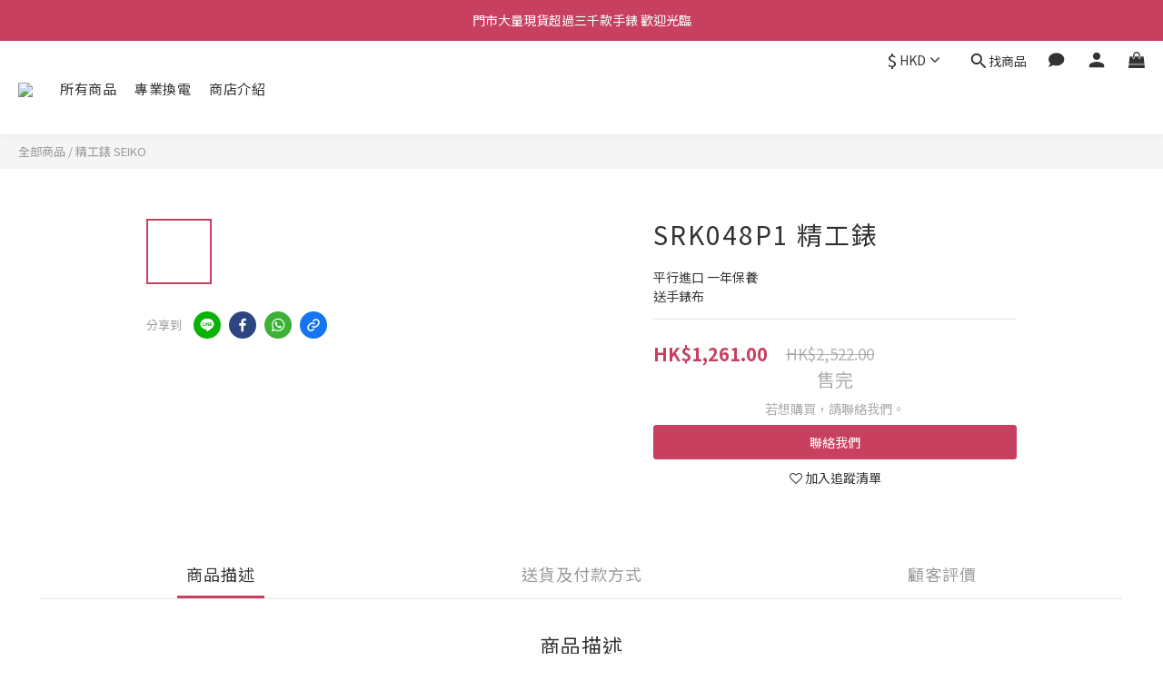

--- FILE ---
content_type: application/javascript
request_url: https://cdn.shoplineapp.com/packs/js/vendors~app_extension_sdk-2b5f33e109b34d83f8d9.chunk.js
body_size: 4570
content:
(window.webpackJsonp=window.webpackJsonp||[]).push([["vendors~app_extension_sdk"],{"6VoE":function(t,r,n){"use strict";var e=n("tiKp"),o=n("P4y1"),i=e("iterator"),a=Array.prototype;t.exports=function(t){return void 0!==t&&(o.Array===t||a[i]===t)}},BTho:function(t,r,n){"use strict";var e=n("4zBA"),o=n("We1y"),i=n("hh1v"),a=n("Gi26"),c=n("82ph"),u=n("QNWe"),f=Function,s=e([].concat),h=e([].join),l={};t.exports=u?f.bind:function(t){var r=o(this),n=r.prototype,e=c(arguments,1),u=function(){var n=s(e,c(arguments));return this instanceof u?function(t,r,n){if(!a(l,r)){for(var e=[],o=0;o<r;o++)e[o]="a["+o+"]";l[r]=f("C,a","return new C("+h(e,",")+")")}return l[r](t,n)}(r,n.length,n):r.apply(t,n)};return i(n)&&(u.prototype=n),u}},ExoC:function(t,r,n){"use strict";n("I+eb")({target:"Object",stat:!0},{setPrototypeOf:n("0rvr")})},F8JR:function(t,r,n){"use strict";var e=n("tycR").forEach,o=n("pkCn")("forEach");t.exports=o?[].forEach:function(t){return e(this,t,arguments.length>1?arguments[1]:void 0)}},FXpK:function(t,r,n){"use strict";var e=n("z+kr"),o=n("g6v/"),i=Object.getOwnPropertyDescriptor;t.exports=function(t){if(!o)return e[t];var r=i(e,t);return r&&r.value}},GarU:function(t,r,n){"use strict";var e=n("OpvP"),o=TypeError;t.exports=function(t,r){if(e(r,t))return t;throw new o("Incorrect invocation")}},HH4o:function(t,r,n){"use strict";var e=n("tiKp")("iterator"),o=!1;try{var i=0,a={next:function(){return{done:!!i++}},return:function(){o=!0}};a[e]=function(){return this},Array.from(a,(function(){throw 2}))}catch(c){}t.exports=function(t,r){try{if(!r&&!o)return!1}catch(c){return!1}var n=!1;try{var i={};i[e]=function(){return{next:function(){return{done:n=!0}}}},t(i)}catch(c){}return n}},ImZN:function(t,r,n){"use strict";var e=n("A2ZE"),o=n("xluM"),i=n("glrk"),a=n("DVFp"),c=n("6VoE"),u=n("B/qT"),f=n("OpvP"),s=n("mh/w"),h=n("NaFW"),l=n("KmKo"),p=TypeError,v=function(t,r){this.stopped=t,this.result=r},y=v.prototype;t.exports=function(t,r,n){var d,g,w,m,x,b,E,L=n&&n.that,O=!(!n||!n.AS_ENTRIES),I=!(!n||!n.IS_RECORD),N=!(!n||!n.IS_ITERATOR),j=!(!n||!n.INTERRUPTED),k=e(r,L),T=function(t){return d&&l(d,"normal",t),new v(!0,t)},F=function(t){return O?(i(t),j?k(t[0],t[1],T):k(t[0],t[1])):j?k(t,T):k(t)};if(I)d=t.iterator;else if(N)d=t;else{if(!(g=h(t)))throw new p(a(t)+" is not iterable");if(c(g)){for(w=0,m=u(t);m>w;w++)if((x=F(t[w]))&&f(y,x))return x;return new v(!1)}d=s(t,g)}for(b=I?t.next:d.next;!(E=o(b,d)).done;){try{x=F(E.value)}catch(R){l(d,"throw",R)}if("object"==typeof x&&x&&f(y,x))return x}return new v(!1)}},JiZb:function(t,r,n){"use strict";var e=n("0GbY"),o=n("7dAM"),i=n("tiKp"),a=n("g6v/"),c=i("species");t.exports=function(t){var r=e(t);a&&r&&!r[c]&&o(r,c,{configurable:!0,get:function(){return this}})}},KmKo:function(t,r,n){"use strict";var e=n("xluM"),o=n("glrk"),i=n("3Eq5");t.exports=function(t,r,n){var a,c;o(t);try{if(!(a=i(t,"return"))){if("throw"===r)throw n;return n}a=e(a,t)}catch(u){c=!0,a=u}if("throw"===r)throw n;if(c)throw a;return o(a),n}},NBAS:function(t,r,n){"use strict";var e=n("I+eb"),o=n("0Dky"),i=n("ewvW"),a=n("4WOD"),c=n("4Xet");e({target:"Object",stat:!0,forced:o((function(){a(1)})),sham:!c},{getPrototypeOf:function(t){return a(i(t))}})},NaFW:function(t,r,n){"use strict";var e=n("9d/t"),o=n("3Eq5"),i=n("cjT7"),a=n("P4y1"),c=n("tiKp")("iterator");t.exports=function(t){if(!i(t))return o(t,c)||o(t,"@@iterator")||a[e(t)]}},P4y1:function(t,r,n){"use strict";t.exports={}},QWBl:function(t,r,n){"use strict";var e=n("I+eb"),o=n("F8JR");e({target:"Array",proto:!0,forced:[].forEach!==o},{forEach:o})},Rm1S:function(t,r,n){"use strict";var e=n("xluM"),o=n("14Sl"),i=n("glrk"),a=n("cjT7"),c=n("UMSQ"),u=n("V37c"),f=n("HYAF"),s=n("3Eq5"),h=n("iqWW"),l=n("FMNM");o("match",(function(t,r,n){return[function(r){var n=f(this),o=a(r)?void 0:s(r,t);return o?e(o,r,n):new RegExp(r)[t](u(n))},function(t){var e=i(this),o=u(t),a=n(r,e,o);if(a.done)return a.value;if(!e.global)return l(e,o);var f=e.unicode;e.lastIndex=0;for(var s,p=[],v=0;null!==(s=l(e,o));){var y=u(s[0]);p[v]=y,""===y&&(e.lastIndex=h(o,c(e.lastIndex),f)),v++}return 0===v?null:p}]}))},SYor:function(t,r,n){"use strict";var e=n("I+eb"),o=n("WKiH").trim;e({target:"String",proto:!0,forced:n("yNLB")("trim")},{trim:function(){return o(this)}})},Tskq:function(t,r,n){"use strict";n("b0gt")},b0gt:function(t,r,n){"use strict";n("bWFh")("Map",(function(t){return function(){return t(this,arguments.length?arguments[0]:void 0)}}),n("ZWaQ"))},inlA:function(t,r,n){"use strict";var e,o=n("I+eb"),i=n("RiVN"),a=n("Bs8V").f,c=n("UMSQ"),u=n("V37c"),f=n("WjRb"),s=n("HYAF"),h=n("qxPZ"),l=n("xDBR"),p=i("".slice),v=Math.min,y=h("endsWith");o({target:"String",proto:!0,forced:!(!l&&!y&&!(!(e=a(String.prototype,"endsWith"))||e.writable))&&!y},{endsWith:function(t){var r=u(s(this));f(t);var n=arguments.length>1?arguments[1]:void 0,e=r.length,o=void 0===n?e:v(c(n),e),i=u(t);return p(r,o-i.length,o)===i}})},ls82:function(t,r,n){var e=function(t){"use strict";var r,n=Object.prototype,e=n.hasOwnProperty,o="function"===typeof Symbol?Symbol:{},i=o.iterator||"@@iterator",a=o.asyncIterator||"@@asyncIterator",c=o.toStringTag||"@@toStringTag";function u(t,r,n){return Object.defineProperty(t,r,{value:n,enumerable:!0,configurable:!0,writable:!0}),t[r]}try{u({},"")}catch(R){u=function(t,r,n){return t[r]=n}}function f(t,r,n,e){var o=r&&r.prototype instanceof d?r:d,i=Object.create(o.prototype),a=new k(e||[]);return i._invoke=function(t,r,n){var e=h;return function(o,i){if(e===p)throw new Error("Generator is already running");if(e===v){if("throw"===o)throw i;return F()}for(n.method=o,n.arg=i;;){var a=n.delegate;if(a){var c=I(a,n);if(c){if(c===y)continue;return c}}if("next"===n.method)n.sent=n._sent=n.arg;else if("throw"===n.method){if(e===h)throw e=v,n.arg;n.dispatchException(n.arg)}else"return"===n.method&&n.abrupt("return",n.arg);e=p;var u=s(t,r,n);if("normal"===u.type){if(e=n.done?v:l,u.arg===y)continue;return{value:u.arg,done:n.done}}"throw"===u.type&&(e=v,n.method="throw",n.arg=u.arg)}}}(t,n,a),i}function s(t,r,n){try{return{type:"normal",arg:t.call(r,n)}}catch(R){return{type:"throw",arg:R}}}t.wrap=f;var h="suspendedStart",l="suspendedYield",p="executing",v="completed",y={};function d(){}function g(){}function w(){}var m={};m[i]=function(){return this};var x=Object.getPrototypeOf,b=x&&x(x(T([])));b&&b!==n&&e.call(b,i)&&(m=b);var E=w.prototype=d.prototype=Object.create(m);function L(t){["next","throw","return"].forEach((function(r){u(t,r,(function(t){return this._invoke(r,t)}))}))}function O(t,r){function n(o,i,a,c){var u=s(t[o],t,i);if("throw"!==u.type){var f=u.arg,h=f.value;return h&&"object"===typeof h&&e.call(h,"__await")?r.resolve(h.__await).then((function(t){n("next",t,a,c)}),(function(t){n("throw",t,a,c)})):r.resolve(h).then((function(t){f.value=t,a(f)}),(function(t){return n("throw",t,a,c)}))}c(u.arg)}var o;this._invoke=function(t,e){function i(){return new r((function(r,o){n(t,e,r,o)}))}return o=o?o.then(i,i):i()}}function I(t,n){var e=t.iterator[n.method];if(e===r){if(n.delegate=null,"throw"===n.method){if(t.iterator.return&&(n.method="return",n.arg=r,I(t,n),"throw"===n.method))return y;n.method="throw",n.arg=new TypeError("The iterator does not provide a 'throw' method")}return y}var o=s(e,t.iterator,n.arg);if("throw"===o.type)return n.method="throw",n.arg=o.arg,n.delegate=null,y;var i=o.arg;return i?i.done?(n[t.resultName]=i.value,n.next=t.nextLoc,"return"!==n.method&&(n.method="next",n.arg=r),n.delegate=null,y):i:(n.method="throw",n.arg=new TypeError("iterator result is not an object"),n.delegate=null,y)}function N(t){var r={tryLoc:t[0]};1 in t&&(r.catchLoc=t[1]),2 in t&&(r.finallyLoc=t[2],r.afterLoc=t[3]),this.tryEntries.push(r)}function j(t){var r=t.completion||{};r.type="normal",delete r.arg,t.completion=r}function k(t){this.tryEntries=[{tryLoc:"root"}],t.forEach(N,this),this.reset(!0)}function T(t){if(t){var n=t[i];if(n)return n.call(t);if("function"===typeof t.next)return t;if(!isNaN(t.length)){var o=-1,a=function n(){for(;++o<t.length;)if(e.call(t,o))return n.value=t[o],n.done=!1,n;return n.value=r,n.done=!0,n};return a.next=a}}return{next:F}}function F(){return{value:r,done:!0}}return g.prototype=E.constructor=w,w.constructor=g,g.displayName=u(w,c,"GeneratorFunction"),t.isGeneratorFunction=function(t){var r="function"===typeof t&&t.constructor;return!!r&&(r===g||"GeneratorFunction"===(r.displayName||r.name))},t.mark=function(t){return Object.setPrototypeOf?Object.setPrototypeOf(t,w):(t.__proto__=w,u(t,c,"GeneratorFunction")),t.prototype=Object.create(E),t},t.awrap=function(t){return{__await:t}},L(O.prototype),O.prototype[a]=function(){return this},t.AsyncIterator=O,t.async=function(r,n,e,o,i){void 0===i&&(i=Promise);var a=new O(f(r,n,e,o),i);return t.isGeneratorFunction(n)?a:a.next().then((function(t){return t.done?t.value:a.next()}))},L(E),u(E,c,"Generator"),E[i]=function(){return this},E.toString=function(){return"[object Generator]"},t.keys=function(t){var r=[];for(var n in t)r.push(n);return r.reverse(),function n(){for(;r.length;){var e=r.pop();if(e in t)return n.value=e,n.done=!1,n}return n.done=!0,n}},t.values=T,k.prototype={constructor:k,reset:function(t){if(this.prev=0,this.next=0,this.sent=this._sent=r,this.done=!1,this.delegate=null,this.method="next",this.arg=r,this.tryEntries.forEach(j),!t)for(var n in this)"t"===n.charAt(0)&&e.call(this,n)&&!isNaN(+n.slice(1))&&(this[n]=r)},stop:function(){this.done=!0;var t=this.tryEntries[0].completion;if("throw"===t.type)throw t.arg;return this.rval},dispatchException:function(t){if(this.done)throw t;var n=this;function o(e,o){return c.type="throw",c.arg=t,n.next=e,o&&(n.method="next",n.arg=r),!!o}for(var i=this.tryEntries.length-1;i>=0;--i){var a=this.tryEntries[i],c=a.completion;if("root"===a.tryLoc)return o("end");if(a.tryLoc<=this.prev){var u=e.call(a,"catchLoc"),f=e.call(a,"finallyLoc");if(u&&f){if(this.prev<a.catchLoc)return o(a.catchLoc,!0);if(this.prev<a.finallyLoc)return o(a.finallyLoc)}else if(u){if(this.prev<a.catchLoc)return o(a.catchLoc,!0)}else{if(!f)throw new Error("try statement without catch or finally");if(this.prev<a.finallyLoc)return o(a.finallyLoc)}}}},abrupt:function(t,r){for(var n=this.tryEntries.length-1;n>=0;--n){var o=this.tryEntries[n];if(o.tryLoc<=this.prev&&e.call(o,"finallyLoc")&&this.prev<o.finallyLoc){var i=o;break}}i&&("break"===t||"continue"===t)&&i.tryLoc<=r&&r<=i.finallyLoc&&(i=null);var a=i?i.completion:{};return a.type=t,a.arg=r,i?(this.method="next",this.next=i.finallyLoc,y):this.complete(a)},complete:function(t,r){if("throw"===t.type)throw t.arg;return"break"===t.type||"continue"===t.type?this.next=t.arg:"return"===t.type?(this.rval=this.arg=t.arg,this.method="return",this.next="end"):"normal"===t.type&&r&&(this.next=r),y},finish:function(t){for(var r=this.tryEntries.length-1;r>=0;--r){var n=this.tryEntries[r];if(n.finallyLoc===t)return this.complete(n.completion,n.afterLoc),j(n),y}},catch:function(t){for(var r=this.tryEntries.length-1;r>=0;--r){var n=this.tryEntries[r];if(n.tryLoc===t){var e=n.completion;if("throw"===e.type){var o=e.arg;j(n)}return o}}throw new Error("illegal catch attempt")},delegateYield:function(t,n,e){return this.delegate={iterator:T(t),resultName:n,nextLoc:e},"next"===this.method&&(this.arg=r),y}},t}(t.exports);try{regeneratorRuntime=e}catch(o){Function("r","regeneratorRuntime = r")(e)}},m5Jn:function(t,r,n){"use strict";var e=n("Y7yP"),o=n("Ju5/"),i=Object(e.a)(o.a,"WeakMap");r.a=i},"mh/w":function(t,r,n){"use strict";var e=n("xluM"),o=n("We1y"),i=n("glrk"),a=n("DVFp"),c=n("NaFW"),u=TypeError;t.exports=function(t,r){var n=arguments.length<2?c(t):r;if(o(n))return i(e(n,t));throw new u(a(t)+" is not iterable")}},pjDv:function(t,r,n){"use strict";var e=n("I+eb"),o=n("TfTi");e({target:"Array",stat:!0,forced:!n("HH4o")((function(t){Array.from(t)}))},{from:o})},tPH9:function(t,r,n){"use strict";r.a=function(t,r){for(var n=-1,e=r.length,o=t.length;++n<e;)t[o+n]=r[n];return t}},wLYn:function(t,r,n){"use strict";var e=n("I+eb"),o=n("BTho");e({target:"Function",proto:!0,forced:Function.bind!==o},{bind:o})},wfmh:function(t,r,n){"use strict";var e=n("I+eb"),o=n("ImZN"),i=n("hBjN");e({target:"Object",stat:!0},{fromEntries:function(t){var r={};return o(t,(function(t,n){i(r,t,n)}),{AS_ENTRIES:!0}),r}})},yNLB:function(t,r,n){"use strict";var e=n("Xnc8").PROPER,o=n("0Dky"),i=n("WJkJ");t.exports=function(t){return o((function(){return!!i[t]()||"\u200b\x85\u180e"!=="\u200b\x85\u180e"[t]()||e&&i[t].name!==t}))}},yXV3:function(t,r,n){"use strict";var e=n("I+eb"),o=n("RiVN"),i=n("TWQb").indexOf,a=n("pkCn"),c=o([].indexOf),u=!!c&&1/c([1],1,-0)<0;e({target:"Array",proto:!0,forced:u||!a("indexOf")},{indexOf:function(t){var r=arguments.length>1?arguments[1]:void 0;return u?c(this,t,r)||0:i(this,t,r)}})}}]);
//# sourceMappingURL=vendors~app_extension_sdk-2b5f33e109b34d83f8d9.chunk.js.map